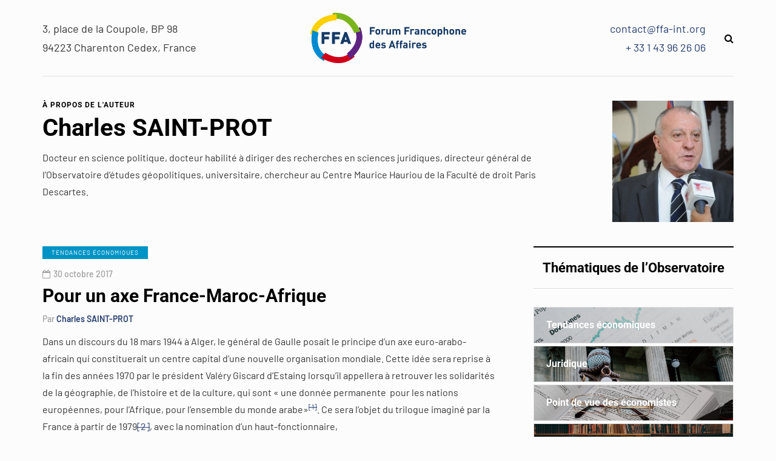

--- FILE ---
content_type: text/html; charset=UTF-8
request_url: https://www.ffa-int.org/author/c-saint-prot/
body_size: 12346
content:

<!DOCTYPE html>
<html lang="fr-FR">
<head>
<meta name="viewport" content="width=device-width, initial-scale=1.0" />
<meta charset="UTF-8" />
<link rel="profile" href="https://gmpg.org/xfn/11" />
<link rel="pingback" href="https://www.ffa-int.org/xmlrpc.php" />
  <meta name='robots' content='index, follow, max-image-preview:large, max-snippet:-1, max-video-preview:-1' />

	<!-- This site is optimized with the Yoast SEO plugin v18.7 - https://yoast.com/wordpress/plugins/seo/ -->
	<title>Charles SAINT-PROT, auteur sur FFA - Forum Francophone des Affaires</title>
	<link rel="canonical" href="https://www.ffa-int.org/author/c-saint-prot/" />
	<meta property="og:locale" content="fr_FR" />
	<meta property="og:type" content="profile" />
	<meta property="og:title" content="Charles SAINT-PROT, auteur sur FFA - Forum Francophone des Affaires" />
	<meta property="og:url" content="https://www.ffa-int.org/author/c-saint-prot/" />
	<meta property="og:site_name" content="FFA - Forum Francophone des Affaires" />
	<meta property="og:image" content="https://www.ffa-int.org/wp-content/uploads/2020/04/Saint-prot-e1504599096266.jpg" />
	<meta property="og:image:width" content="599" />
	<meta property="og:image:height" content="455" />
	<meta property="og:image:type" content="image/jpeg" />
	<meta name="twitter:card" content="summary_large_image" />
	<meta name="twitter:site" content="@FoFrAffaires" />
	<script type="application/ld+json" class="yoast-schema-graph">{"@context":"https://schema.org","@graph":[{"@type":"Organization","@id":"https://www.ffa-int.org/#organization","name":"Forum Francophone des Affaires","url":"https://www.ffa-int.org/","sameAs":["https://www.facebook.com/Forum-Francophone-des-Affaires-897472260419101/","https://www.linkedin.com/in/forumfrancophonedesaffaires","https://www.youtube.com/channel/UCGKQTmeE_d2SmK39HMpK5WQ","http://fr.wikipedia.org/wiki/Forum_francophone_des_affaires","https://twitter.com/FoFrAffaires"],"logo":{"@type":"ImageObject","inLanguage":"fr-FR","@id":"https://www.ffa-int.org/#/schema/logo/image/","url":"https://www.ffa-int.org/wp-content/uploads/2020/04/logo-ffa.png","contentUrl":"https://www.ffa-int.org/wp-content/uploads/2020/04/logo-ffa.png","width":283,"height":92,"caption":"Forum Francophone des Affaires"},"image":{"@id":"https://www.ffa-int.org/#/schema/logo/image/"}},{"@type":"WebSite","@id":"https://www.ffa-int.org/#website","url":"https://www.ffa-int.org/","name":"FFA - Forum Francophone des Affaires","description":"Le premier réseau international d&#039;entreprises qui vous accompagne en français dans le monde","publisher":{"@id":"https://www.ffa-int.org/#organization"},"potentialAction":[{"@type":"SearchAction","target":{"@type":"EntryPoint","urlTemplate":"https://www.ffa-int.org/?s={search_term_string}"},"query-input":"required name=search_term_string"}],"inLanguage":"fr-FR"},{"@type":"ProfilePage","@id":"https://www.ffa-int.org/author/c-saint-prot/#webpage","url":"https://www.ffa-int.org/author/c-saint-prot/","name":"Charles SAINT-PROT, auteur sur FFA - Forum Francophone des Affaires","isPartOf":{"@id":"https://www.ffa-int.org/#website"},"breadcrumb":{"@id":"https://www.ffa-int.org/author/c-saint-prot/#breadcrumb"},"inLanguage":"fr-FR","potentialAction":[{"@type":"ReadAction","target":["https://www.ffa-int.org/author/c-saint-prot/"]}]},{"@type":"BreadcrumbList","@id":"https://www.ffa-int.org/author/c-saint-prot/#breadcrumb","itemListElement":[{"@type":"ListItem","position":1,"name":"Accueil","item":"https://www.ffa-int.org/"},{"@type":"ListItem","position":2,"name":"Archives pour Charles SAINT-PROT"}]},{"@type":"Person","@id":"https://www.ffa-int.org/#/schema/person/9938f1c1cecdace928c74ffc7e55b9b2","name":"Charles SAINT-PROT","image":{"@type":"ImageObject","inLanguage":"fr-FR","@id":"https://www.ffa-int.org/#/schema/person/image/","url":"https://www.ffa-int.org/wp-content/uploads/2020/04/Saint-prot-e1504599096266-96x96.jpg","contentUrl":"https://www.ffa-int.org/wp-content/uploads/2020/04/Saint-prot-e1504599096266-96x96.jpg","caption":"Charles SAINT-PROT"},"description":"Docteur en science politique, docteur habilité à diriger des recherches en sciences juridiques, directeur général de l’Observatoire d’études géopolitiques, universitaire, chercheur au Centre Maurice Hauriou de la Faculté de droit Paris Descartes.","sameAs":["https://fr.wikipedia.org/wiki/Charles_Saint-Prot"],"mainEntityOfPage":{"@id":"https://www.ffa-int.org/author/c-saint-prot/#webpage"}}]}</script>
	<!-- / Yoast SEO plugin. -->


<link href='https://fonts.gstatic.com' crossorigin rel='preconnect' />
<link rel="alternate" type="application/rss+xml" title="FFA - Forum Francophone des Affaires &raquo; Flux" href="https://www.ffa-int.org/feed/" />
<link rel="alternate" type="application/rss+xml" title="FFA - Forum Francophone des Affaires &raquo; Flux des articles écrits par Charles SAINT-PROT" href="https://www.ffa-int.org/author/c-saint-prot/feed/" />
<script type="text/javascript">
window._wpemojiSettings = {"baseUrl":"https:\/\/s.w.org\/images\/core\/emoji\/14.0.0\/72x72\/","ext":".png","svgUrl":"https:\/\/s.w.org\/images\/core\/emoji\/14.0.0\/svg\/","svgExt":".svg","source":{"concatemoji":"https:\/\/www.ffa-int.org\/wp-includes\/js\/wp-emoji-release.min.js?ver=6.3.7"}};
/*! This file is auto-generated */
!function(i,n){var o,s,e;function c(e){try{var t={supportTests:e,timestamp:(new Date).valueOf()};sessionStorage.setItem(o,JSON.stringify(t))}catch(e){}}function p(e,t,n){e.clearRect(0,0,e.canvas.width,e.canvas.height),e.fillText(t,0,0);var t=new Uint32Array(e.getImageData(0,0,e.canvas.width,e.canvas.height).data),r=(e.clearRect(0,0,e.canvas.width,e.canvas.height),e.fillText(n,0,0),new Uint32Array(e.getImageData(0,0,e.canvas.width,e.canvas.height).data));return t.every(function(e,t){return e===r[t]})}function u(e,t,n){switch(t){case"flag":return n(e,"\ud83c\udff3\ufe0f\u200d\u26a7\ufe0f","\ud83c\udff3\ufe0f\u200b\u26a7\ufe0f")?!1:!n(e,"\ud83c\uddfa\ud83c\uddf3","\ud83c\uddfa\u200b\ud83c\uddf3")&&!n(e,"\ud83c\udff4\udb40\udc67\udb40\udc62\udb40\udc65\udb40\udc6e\udb40\udc67\udb40\udc7f","\ud83c\udff4\u200b\udb40\udc67\u200b\udb40\udc62\u200b\udb40\udc65\u200b\udb40\udc6e\u200b\udb40\udc67\u200b\udb40\udc7f");case"emoji":return!n(e,"\ud83e\udef1\ud83c\udffb\u200d\ud83e\udef2\ud83c\udfff","\ud83e\udef1\ud83c\udffb\u200b\ud83e\udef2\ud83c\udfff")}return!1}function f(e,t,n){var r="undefined"!=typeof WorkerGlobalScope&&self instanceof WorkerGlobalScope?new OffscreenCanvas(300,150):i.createElement("canvas"),a=r.getContext("2d",{willReadFrequently:!0}),o=(a.textBaseline="top",a.font="600 32px Arial",{});return e.forEach(function(e){o[e]=t(a,e,n)}),o}function t(e){var t=i.createElement("script");t.src=e,t.defer=!0,i.head.appendChild(t)}"undefined"!=typeof Promise&&(o="wpEmojiSettingsSupports",s=["flag","emoji"],n.supports={everything:!0,everythingExceptFlag:!0},e=new Promise(function(e){i.addEventListener("DOMContentLoaded",e,{once:!0})}),new Promise(function(t){var n=function(){try{var e=JSON.parse(sessionStorage.getItem(o));if("object"==typeof e&&"number"==typeof e.timestamp&&(new Date).valueOf()<e.timestamp+604800&&"object"==typeof e.supportTests)return e.supportTests}catch(e){}return null}();if(!n){if("undefined"!=typeof Worker&&"undefined"!=typeof OffscreenCanvas&&"undefined"!=typeof URL&&URL.createObjectURL&&"undefined"!=typeof Blob)try{var e="postMessage("+f.toString()+"("+[JSON.stringify(s),u.toString(),p.toString()].join(",")+"));",r=new Blob([e],{type:"text/javascript"}),a=new Worker(URL.createObjectURL(r),{name:"wpTestEmojiSupports"});return void(a.onmessage=function(e){c(n=e.data),a.terminate(),t(n)})}catch(e){}c(n=f(s,u,p))}t(n)}).then(function(e){for(var t in e)n.supports[t]=e[t],n.supports.everything=n.supports.everything&&n.supports[t],"flag"!==t&&(n.supports.everythingExceptFlag=n.supports.everythingExceptFlag&&n.supports[t]);n.supports.everythingExceptFlag=n.supports.everythingExceptFlag&&!n.supports.flag,n.DOMReady=!1,n.readyCallback=function(){n.DOMReady=!0}}).then(function(){return e}).then(function(){var e;n.supports.everything||(n.readyCallback(),(e=n.source||{}).concatemoji?t(e.concatemoji):e.wpemoji&&e.twemoji&&(t(e.twemoji),t(e.wpemoji)))}))}((window,document),window._wpemojiSettings);
</script>
<style type="text/css">
img.wp-smiley,
img.emoji {
	display: inline !important;
	border: none !important;
	box-shadow: none !important;
	height: 1em !important;
	width: 1em !important;
	margin: 0 0.07em !important;
	vertical-align: -0.1em !important;
	background: none !important;
	padding: 0 !important;
}
</style>
	<link rel="stylesheet" href="https://www.ffa-int.org/wp-includes/css/dist/block-library/style.min.css?ver=6.3.7">
<style id='classic-theme-styles-inline-css' type='text/css'>
/*! This file is auto-generated */
.wp-block-button__link{color:#fff;background-color:#32373c;border-radius:9999px;box-shadow:none;text-decoration:none;padding:calc(.667em + 2px) calc(1.333em + 2px);font-size:1.125em}.wp-block-file__button{background:#32373c;color:#fff;text-decoration:none}
</style>
<style id='global-styles-inline-css' type='text/css'>
body{--wp--preset--color--black: #000000;--wp--preset--color--cyan-bluish-gray: #abb8c3;--wp--preset--color--white: #ffffff;--wp--preset--color--pale-pink: #f78da7;--wp--preset--color--vivid-red: #cf2e2e;--wp--preset--color--luminous-vivid-orange: #ff6900;--wp--preset--color--luminous-vivid-amber: #fcb900;--wp--preset--color--light-green-cyan: #7bdcb5;--wp--preset--color--vivid-green-cyan: #00d084;--wp--preset--color--pale-cyan-blue: #8ed1fc;--wp--preset--color--vivid-cyan-blue: #0693e3;--wp--preset--color--vivid-purple: #9b51e0;--wp--preset--gradient--vivid-cyan-blue-to-vivid-purple: linear-gradient(135deg,rgba(6,147,227,1) 0%,rgb(155,81,224) 100%);--wp--preset--gradient--light-green-cyan-to-vivid-green-cyan: linear-gradient(135deg,rgb(122,220,180) 0%,rgb(0,208,130) 100%);--wp--preset--gradient--luminous-vivid-amber-to-luminous-vivid-orange: linear-gradient(135deg,rgba(252,185,0,1) 0%,rgba(255,105,0,1) 100%);--wp--preset--gradient--luminous-vivid-orange-to-vivid-red: linear-gradient(135deg,rgba(255,105,0,1) 0%,rgb(207,46,46) 100%);--wp--preset--gradient--very-light-gray-to-cyan-bluish-gray: linear-gradient(135deg,rgb(238,238,238) 0%,rgb(169,184,195) 100%);--wp--preset--gradient--cool-to-warm-spectrum: linear-gradient(135deg,rgb(74,234,220) 0%,rgb(151,120,209) 20%,rgb(207,42,186) 40%,rgb(238,44,130) 60%,rgb(251,105,98) 80%,rgb(254,248,76) 100%);--wp--preset--gradient--blush-light-purple: linear-gradient(135deg,rgb(255,206,236) 0%,rgb(152,150,240) 100%);--wp--preset--gradient--blush-bordeaux: linear-gradient(135deg,rgb(254,205,165) 0%,rgb(254,45,45) 50%,rgb(107,0,62) 100%);--wp--preset--gradient--luminous-dusk: linear-gradient(135deg,rgb(255,203,112) 0%,rgb(199,81,192) 50%,rgb(65,88,208) 100%);--wp--preset--gradient--pale-ocean: linear-gradient(135deg,rgb(255,245,203) 0%,rgb(182,227,212) 50%,rgb(51,167,181) 100%);--wp--preset--gradient--electric-grass: linear-gradient(135deg,rgb(202,248,128) 0%,rgb(113,206,126) 100%);--wp--preset--gradient--midnight: linear-gradient(135deg,rgb(2,3,129) 0%,rgb(40,116,252) 100%);--wp--preset--font-size--small: 13px;--wp--preset--font-size--medium: 20px;--wp--preset--font-size--large: 36px;--wp--preset--font-size--x-large: 42px;--wp--preset--spacing--20: 0.44rem;--wp--preset--spacing--30: 0.67rem;--wp--preset--spacing--40: 1rem;--wp--preset--spacing--50: 1.5rem;--wp--preset--spacing--60: 2.25rem;--wp--preset--spacing--70: 3.38rem;--wp--preset--spacing--80: 5.06rem;--wp--preset--shadow--natural: 6px 6px 9px rgba(0, 0, 0, 0.2);--wp--preset--shadow--deep: 12px 12px 50px rgba(0, 0, 0, 0.4);--wp--preset--shadow--sharp: 6px 6px 0px rgba(0, 0, 0, 0.2);--wp--preset--shadow--outlined: 6px 6px 0px -3px rgba(255, 255, 255, 1), 6px 6px rgba(0, 0, 0, 1);--wp--preset--shadow--crisp: 6px 6px 0px rgba(0, 0, 0, 1);}:where(.is-layout-flex){gap: 0.5em;}:where(.is-layout-grid){gap: 0.5em;}body .is-layout-flow > .alignleft{float: left;margin-inline-start: 0;margin-inline-end: 2em;}body .is-layout-flow > .alignright{float: right;margin-inline-start: 2em;margin-inline-end: 0;}body .is-layout-flow > .aligncenter{margin-left: auto !important;margin-right: auto !important;}body .is-layout-constrained > .alignleft{float: left;margin-inline-start: 0;margin-inline-end: 2em;}body .is-layout-constrained > .alignright{float: right;margin-inline-start: 2em;margin-inline-end: 0;}body .is-layout-constrained > .aligncenter{margin-left: auto !important;margin-right: auto !important;}body .is-layout-constrained > :where(:not(.alignleft):not(.alignright):not(.alignfull)){max-width: var(--wp--style--global--content-size);margin-left: auto !important;margin-right: auto !important;}body .is-layout-constrained > .alignwide{max-width: var(--wp--style--global--wide-size);}body .is-layout-flex{display: flex;}body .is-layout-flex{flex-wrap: wrap;align-items: center;}body .is-layout-flex > *{margin: 0;}body .is-layout-grid{display: grid;}body .is-layout-grid > *{margin: 0;}:where(.wp-block-columns.is-layout-flex){gap: 2em;}:where(.wp-block-columns.is-layout-grid){gap: 2em;}:where(.wp-block-post-template.is-layout-flex){gap: 1.25em;}:where(.wp-block-post-template.is-layout-grid){gap: 1.25em;}.has-black-color{color: var(--wp--preset--color--black) !important;}.has-cyan-bluish-gray-color{color: var(--wp--preset--color--cyan-bluish-gray) !important;}.has-white-color{color: var(--wp--preset--color--white) !important;}.has-pale-pink-color{color: var(--wp--preset--color--pale-pink) !important;}.has-vivid-red-color{color: var(--wp--preset--color--vivid-red) !important;}.has-luminous-vivid-orange-color{color: var(--wp--preset--color--luminous-vivid-orange) !important;}.has-luminous-vivid-amber-color{color: var(--wp--preset--color--luminous-vivid-amber) !important;}.has-light-green-cyan-color{color: var(--wp--preset--color--light-green-cyan) !important;}.has-vivid-green-cyan-color{color: var(--wp--preset--color--vivid-green-cyan) !important;}.has-pale-cyan-blue-color{color: var(--wp--preset--color--pale-cyan-blue) !important;}.has-vivid-cyan-blue-color{color: var(--wp--preset--color--vivid-cyan-blue) !important;}.has-vivid-purple-color{color: var(--wp--preset--color--vivid-purple) !important;}.has-black-background-color{background-color: var(--wp--preset--color--black) !important;}.has-cyan-bluish-gray-background-color{background-color: var(--wp--preset--color--cyan-bluish-gray) !important;}.has-white-background-color{background-color: var(--wp--preset--color--white) !important;}.has-pale-pink-background-color{background-color: var(--wp--preset--color--pale-pink) !important;}.has-vivid-red-background-color{background-color: var(--wp--preset--color--vivid-red) !important;}.has-luminous-vivid-orange-background-color{background-color: var(--wp--preset--color--luminous-vivid-orange) !important;}.has-luminous-vivid-amber-background-color{background-color: var(--wp--preset--color--luminous-vivid-amber) !important;}.has-light-green-cyan-background-color{background-color: var(--wp--preset--color--light-green-cyan) !important;}.has-vivid-green-cyan-background-color{background-color: var(--wp--preset--color--vivid-green-cyan) !important;}.has-pale-cyan-blue-background-color{background-color: var(--wp--preset--color--pale-cyan-blue) !important;}.has-vivid-cyan-blue-background-color{background-color: var(--wp--preset--color--vivid-cyan-blue) !important;}.has-vivid-purple-background-color{background-color: var(--wp--preset--color--vivid-purple) !important;}.has-black-border-color{border-color: var(--wp--preset--color--black) !important;}.has-cyan-bluish-gray-border-color{border-color: var(--wp--preset--color--cyan-bluish-gray) !important;}.has-white-border-color{border-color: var(--wp--preset--color--white) !important;}.has-pale-pink-border-color{border-color: var(--wp--preset--color--pale-pink) !important;}.has-vivid-red-border-color{border-color: var(--wp--preset--color--vivid-red) !important;}.has-luminous-vivid-orange-border-color{border-color: var(--wp--preset--color--luminous-vivid-orange) !important;}.has-luminous-vivid-amber-border-color{border-color: var(--wp--preset--color--luminous-vivid-amber) !important;}.has-light-green-cyan-border-color{border-color: var(--wp--preset--color--light-green-cyan) !important;}.has-vivid-green-cyan-border-color{border-color: var(--wp--preset--color--vivid-green-cyan) !important;}.has-pale-cyan-blue-border-color{border-color: var(--wp--preset--color--pale-cyan-blue) !important;}.has-vivid-cyan-blue-border-color{border-color: var(--wp--preset--color--vivid-cyan-blue) !important;}.has-vivid-purple-border-color{border-color: var(--wp--preset--color--vivid-purple) !important;}.has-vivid-cyan-blue-to-vivid-purple-gradient-background{background: var(--wp--preset--gradient--vivid-cyan-blue-to-vivid-purple) !important;}.has-light-green-cyan-to-vivid-green-cyan-gradient-background{background: var(--wp--preset--gradient--light-green-cyan-to-vivid-green-cyan) !important;}.has-luminous-vivid-amber-to-luminous-vivid-orange-gradient-background{background: var(--wp--preset--gradient--luminous-vivid-amber-to-luminous-vivid-orange) !important;}.has-luminous-vivid-orange-to-vivid-red-gradient-background{background: var(--wp--preset--gradient--luminous-vivid-orange-to-vivid-red) !important;}.has-very-light-gray-to-cyan-bluish-gray-gradient-background{background: var(--wp--preset--gradient--very-light-gray-to-cyan-bluish-gray) !important;}.has-cool-to-warm-spectrum-gradient-background{background: var(--wp--preset--gradient--cool-to-warm-spectrum) !important;}.has-blush-light-purple-gradient-background{background: var(--wp--preset--gradient--blush-light-purple) !important;}.has-blush-bordeaux-gradient-background{background: var(--wp--preset--gradient--blush-bordeaux) !important;}.has-luminous-dusk-gradient-background{background: var(--wp--preset--gradient--luminous-dusk) !important;}.has-pale-ocean-gradient-background{background: var(--wp--preset--gradient--pale-ocean) !important;}.has-electric-grass-gradient-background{background: var(--wp--preset--gradient--electric-grass) !important;}.has-midnight-gradient-background{background: var(--wp--preset--gradient--midnight) !important;}.has-small-font-size{font-size: var(--wp--preset--font-size--small) !important;}.has-medium-font-size{font-size: var(--wp--preset--font-size--medium) !important;}.has-large-font-size{font-size: var(--wp--preset--font-size--large) !important;}.has-x-large-font-size{font-size: var(--wp--preset--font-size--x-large) !important;}
.wp-block-navigation a:where(:not(.wp-element-button)){color: inherit;}
:where(.wp-block-post-template.is-layout-flex){gap: 1.25em;}:where(.wp-block-post-template.is-layout-grid){gap: 1.25em;}
:where(.wp-block-columns.is-layout-flex){gap: 2em;}:where(.wp-block-columns.is-layout-grid){gap: 2em;}
.wp-block-pullquote{font-size: 1.5em;line-height: 1.6;}
</style>
<link rel="stylesheet" href="https://www.ffa-int.org/wp-content/plugins/contact-form-7/includes/css/styles.css?ver=5.5.6">
<link rel="stylesheet" href="https://www.ffa-int.org/wp-content/plugins/responsive-lightbox/assets/swipebox/swipebox.min.css?ver=2.3.5">
<link rel="stylesheet" href="https://www.ffa-int.org/wp-content/plugins/wp-pagenavi/pagenavi-css.css?ver=2.70">
<link rel="stylesheet" href="https://www.ffa-int.org/wp-content/themes/davenport/css/bootstrap.css?ver=6.3.7">
<link rel="stylesheet" href="https://www.ffa-int.org/wp-content/themes/davenport/style.css?ver=6.3.7">
<link rel="stylesheet" href="https://www.ffa-int.org/wp-content/themes/davenport-child/style.css?ver=6.3.7">
<link rel="stylesheet" href="https://www.ffa-int.org/wp-content/themes/davenport/js/owl-carousel/owl.carousel.css?ver=6.3.7">
<link rel="stylesheet" href="https://www.ffa-int.org/wp-content/themes/davenport-child/style.css?ver=1.0.2">
<link rel="stylesheet" href="https://www.ffa-int.org/wp-content/themes/davenport/responsive.css?ver=all">
<link rel="stylesheet" href="https://www.ffa-int.org/wp-content/themes/davenport/css/animations.css?ver=6.3.7">
<link rel="stylesheet" href="https://www.ffa-int.org/wp-content/plugins/elementor/assets/lib/font-awesome/css/font-awesome.min.css?ver=4.7.0">
<link rel="stylesheet" href="https://www.ffa-int.org/wp-content/themes/davenport/js/select2/select2.css?ver=6.3.7">
<link rel="stylesheet" href="https://www.ffa-int.org/wp-content/plugins/elementor/assets/lib/swiper/v8/css/swiper.min.css?ver=8.4.5">
<link rel="stylesheet" href="https://www.ffa-int.org/wp-content/themes/davenport/js/aos/aos.css?ver=6.3.7">
<link rel="stylesheet" href="https://www.ffa-int.org/wp-includes/css/dashicons.min.css?ver=6.3.7">
<link rel="stylesheet" href="https://www.ffa-int.org/wp-includes/js/thickbox/thickbox.css?ver=6.3.7">
<link rel="stylesheet" href="https://www.ffa-int.org/wp-content/themes/davenport/inc/modules/mega-menu/css/mega-menu.css?ver=6.3.7">
<link rel="stylesheet" href="https://www.ffa-int.org/wp-content/themes/davenport/inc/modules/mega-menu/css/mega-menu-responsive.css?ver=6.3.7">
<link rel="stylesheet" href="https://www.ffa-int.org/wp-content/plugins/3d-flipbook-dflip-lite/assets/css/dflip.min.css?ver=2.2.54">
<link rel="stylesheet" href="https://www.ffa-int.org/wp-content/plugins/popup-anything-on-click/assets/css/popupaoc-public.css?ver=2.1.5">
<link rel="stylesheet" href="https://www.ffa-int.org/wp-content/uploads/style-cache-.css?ver=1728051724.6861">
<script src="https://www.ffa-int.org/wp-includes/js/jquery/jquery.min.js?ver=3.7.0" id="jquery-core-js"></script>
<script src="https://www.ffa-int.org/wp-includes/js/jquery/jquery-migrate.min.js?ver=3.4.1" id="jquery-migrate-js"></script>
<script src="https://www.ffa-int.org/wp-content/plugins/responsive-lightbox/assets/swipebox/jquery.swipebox.min.js?ver=2.3.5" id="responsive-lightbox-swipebox-js"></script>
<script src="https://www.ffa-int.org/wp-includes/js/underscore.min.js?ver=1.13.4" id="underscore-js"></script>
<script src="https://www.ffa-int.org/wp-content/plugins/responsive-lightbox/assets/infinitescroll/infinite-scroll.pkgd.min.js?ver=6.3.7" id="responsive-lightbox-infinite-scroll-js"></script>
<script type='text/javascript' id='responsive-lightbox-js-extra'>
/* <![CDATA[ */
var rlArgs = {"script":"swipebox","selector":"lightbox","customEvents":"","activeGalleries":"1","animation":"1","hideCloseButtonOnMobile":"0","removeBarsOnMobile":"0","hideBars":"1","hideBarsDelay":"5000","videoMaxWidth":"1080","useSVG":"1","loopAtEnd":"0","woocommerce_gallery":"0","ajaxurl":"https:\/\/www.ffa-int.org\/wp-admin\/admin-ajax.php","nonce":"2875533a47","preview":"false","postId":"7345"};
/* ]]> */
</script>
<script src="https://www.ffa-int.org/wp-content/plugins/responsive-lightbox/js/front.js?ver=2.3.5" id="responsive-lightbox-js"></script>
<script src="https://www.ffa-int.org/wp-content/uploads/js-cache-.js?ver=1728051724.6942" id="js-cache--js"></script>
<link rel="https://api.w.org/" href="https://www.ffa-int.org/wp-json/" /><link rel="alternate" type="application/json" href="https://www.ffa-int.org/wp-json/wp/v2/users/8" /><link rel="EditURI" type="application/rsd+xml" title="RSD" href="https://www.ffa-int.org/xmlrpc.php?rsd" />
<meta name="generator" content="WordPress 6.3.7" />
<meta name="generator" content="Elementor 3.17.2; features: e_dom_optimization, e_optimized_assets_loading, e_optimized_css_loading, additional_custom_breakpoints, block_editor_assets_optimize, e_image_loading_optimization; settings: css_print_method-external, google_font-enabled, font_display-swap">
<style type="text/css">.broken_link, a.broken_link {
	text-decoration: line-through;
}</style><!-- Aucune version AMP HTML n&#039;est disponible pour cette URL. --><link rel="icon" href="https://www.ffa-int.org/wp-content/uploads/2022/05/cropped-FFA_favicon-32x32.jpg" sizes="32x32" />
<link rel="icon" href="https://www.ffa-int.org/wp-content/uploads/2022/05/cropped-FFA_favicon-192x192.jpg" sizes="192x192" />
<link rel="apple-touch-icon" href="https://www.ffa-int.org/wp-content/uploads/2022/05/cropped-FFA_favicon-180x180.jpg" />
<meta name="msapplication-TileImage" content="https://www.ffa-int.org/wp-content/uploads/2022/05/cropped-FFA_favicon-270x270.jpg" />
		<style type="text/css" id="wp-custom-css">
			header {
	background-color: #fcfcfc;
}
.home .navbar-center-wrapper {
    margin-bottom: 0;
}
footer .footer-copyright, footer .footer-subscribe {
	color: #ffffff;
}
/* Main menu visible only on homepage */
.navbar-center-wrapper {
	border-top: none;
}
.navbar .nav > li {
	padding-top: 10px;
}
.home .mainmenu {
	margin-bottom: 20px;
}
.navbar-collapse.collapse {
	display: none !important;
}
@media (min-width: 992px) {
	.home .navbar-collapse.collapse {
		display: block !important;
	}
}
@media (max-width: 991px) {
	.mainmenu-mobile-toggle {
		display: none !important;
	}
		.home .navbar-collapse.collapse.in {
		display: block !important;
	}
	.home .mainmenu-mobile-toggle {
		display: inline-block !important;
	}
}
/* Header with headline */
header {
	font-size: 18px;
}
header .header-left, header .header-right {
	width: 33%;
}
@media (max-width: 991px) {
	header .header-right {
		width: 50%;
	}
}
.header-contact-right {
	margin-right: 25px;
}
header .search-toggle-wrapper {
	bottom: 16px !important;
}
/* Remove counter on featured categories */
.davenport-featured-categories-wrapper .davenport-featured-category .davenport-featured-category-counter {
	display: none;
}
.davenport-featured-categories-wrapper .davenport-featured-category .davenport-featured-category-info {
	text-align: center;
}

/* Bigger menu */
.mainmenu .nav > li > a {
	font-size: 16px;
}
.mainmenu li.menu-item > a {
	font-weight: 600;
}

/* Lighter overlay on category image */
.container-page-item-title.with-bg .col-overlay {
    background: rgba(0, 0, 0, 0.15);
}

.sidebar .widget.widget_davenport_categories a.has-bg .post-categories-overlay {
background-color: rgba(0, 0, 0, 0.15);
}

/* Esthetic fix for "Read more" button */
.more-link.btn {
	padding: 7px 15px;
}
/* Splash screen on homepage */
.splash {
		background: url(wp-content/uploads/2021/01/FFA_2021.jpg);
	background-size: 100%;
	background-repeat: no-repeat;
	background-position: center;
	height: 450px;
	position: relative;
}

.splash img.blink {
	width: 25px;
	height: 25px;
	margin-top: -6px;
	margin-left: 15px;
}  

.davenport-block .davenport-block-title h3 {
	text-transform: uppercase;
	color: #284072;
}

.btn-splash {
	display: inline-block;
	padding: .5em 1em;
	color: #fff;
	background: #284072;
	font-size: 2rem;
	text-decoration: none;
	text-transform: uppercase;
	position: absolute;
	bottom: 10%;
	left: 50%;
}

.btn-splash:hover, .btn-splash:focus {
	background-color: #428bca;
}
.btn-splash:hover, .btn-splash:focus {
	color: #fff;
}

@media (min-width: 992px) {
	.splash {
		display: flex;
		align-items: center;
	}
}
@media (max-width: 991px) {
	.splash {
		margin-top: -50px;
		height: 250px;
		text-align: center;
	}
	.splash img {
			max-width: 200px !important;
	}
	
	.btn-splash {
		bottom: 0;
		transform: translateX(-50%);
	}
		.davenport-block .davenport-block-title h3 {
		color: inherit;
	}
}
.splash img {
	width: 60%;
	margin-top: 30px;
	display: inline-block;
}

@-moz-keyframes blink {
 0% {
   opacity: 1;
 }
 50% {
   opacity: 0;
 }
 100% {
   opacity: 1;
 }

}

@-webkit-keyframes blink {
 0% {
   opacity: 1;
 }
 50% {
   opacity: 0;
 }
 100% {
   opacity: 1;
 }

}

@-o-keyframes blink {
 0% {
   opacity: 1;
 }
 50% {
   opacity: 0;
 }
 100% {
   opacity: 1;
 }

}

@keyframes blink {
 0% {
    opacity: 1;
 }
 50% {
    opacity: 0;
 }
 100% {
    opacity: 1;
 }
}

.blink {
  -webkit-animation: blink 2s steps(20) infinite;
  -moz-animation: blink 2s steps(20) infinite;
  -o-animation: blink 2s steps(20) infinite;
  animation: blink 2s steps(20) infinite;
}
/* Hide sidebar on "News/Events" category */
body.category-36 .main-sidebar {
	display: none;
}
body.category-36 .container.page-container > .row > .col-md-8 {
	width: 100% !important;
}
/* Hide Category tag and numbers in category */
body .category-posts-count {
	display: none !important;
}

body.category .post-categories {
	display: none;
}
.taxonomy-description a {
	color: white;
	font-weight: 600;
	text-decoration: none;
}

/* News in archive */
.archive .widget_davenport_list_entries {
	display: none;
}

/* Better design for author bio link */
.davenport-post .post-author a, .davenport-post .post-author a:hover {
	color: #284072;
	font-weight: 600;
}

/* Read more button */
.davenport-post .post-excerpt .post-readmore {
	margin-top: 10px;
	padding-top: 0px;
	margin-bottom: 20px;
	padding-bottom: 20px;
	border-top: none;
	border-bottom: 1px solid #E0DEDE;
}

/* right aligned Read more button */
.post-readmore {
	flex-direction: row-reverse;
}

.post-readmore a {
	margin-left: 30px;
	margin-right: 0 !important;
}

/* Popup link decoration */
.popupaoc-link {
	text-decoration: underline !important;
}

/* Fix for categories */
.widget.widget_davenport_categories.amr_widget {
	list-style: none;
	display: block;
	margin: 20px -50% 0;
}		</style>
		<style id="kirki-inline-styles">@font-face{font-display:swap;font-family:'Roboto';font-style:italic;font-weight:100;font-stretch:normal;src:url(//fonts.gstatic.com/l/font?kit=KFOKCnqEu92Fr1Mu53ZEC9_Vu3r1gIhOszmOClHrs6ljXfMMLoHRiAw&skey=c608c610063635f9&v=v50) format('woff');}@font-face{font-display:swap;font-family:'Roboto';font-style:italic;font-weight:300;font-stretch:normal;src:url(//fonts.gstatic.com/l/font?kit=KFOKCnqEu92Fr1Mu53ZEC9_Vu3r1gIhOszmOClHrs6ljXfMMLt_QiAw&skey=c608c610063635f9&v=v50) format('woff');}@font-face{font-display:swap;font-family:'Roboto';font-style:italic;font-weight:400;font-stretch:normal;src:url(//fonts.gstatic.com/l/font?kit=KFOKCnqEu92Fr1Mu53ZEC9_Vu3r1gIhOszmOClHrs6ljXfMMLoHQiAw&skey=c608c610063635f9&v=v50) format('woff');}@font-face{font-display:swap;font-family:'Roboto';font-style:italic;font-weight:500;font-stretch:normal;src:url(//fonts.gstatic.com/l/font?kit=KFOKCnqEu92Fr1Mu53ZEC9_Vu3r1gIhOszmOClHrs6ljXfMMLrPQiAw&skey=c608c610063635f9&v=v50) format('woff');}@font-face{font-display:swap;font-family:'Roboto';font-style:italic;font-weight:700;font-stretch:normal;src:url(//fonts.gstatic.com/l/font?kit=KFOKCnqEu92Fr1Mu53ZEC9_Vu3r1gIhOszmOClHrs6ljXfMMLmbXiAw&skey=c608c610063635f9&v=v50) format('woff');}@font-face{font-display:swap;font-family:'Roboto';font-style:italic;font-weight:900;font-stretch:normal;src:url(//fonts.gstatic.com/l/font?kit=KFOKCnqEu92Fr1Mu53ZEC9_Vu3r1gIhOszmOClHrs6ljXfMMLijXiAw&skey=c608c610063635f9&v=v50) format('woff');}@font-face{font-display:swap;font-family:'Roboto';font-style:normal;font-weight:100;font-stretch:normal;src:url(//fonts.gstatic.com/l/font?kit=KFOMCnqEu92Fr1ME7kSn66aGLdTylUAMQXC89YmC2DPNWubEbGmQ&skey=a0a0114a1dcab3ac&v=v50) format('woff');}@font-face{font-display:swap;font-family:'Roboto';font-style:normal;font-weight:300;font-stretch:normal;src:url(//fonts.gstatic.com/l/font?kit=KFOMCnqEu92Fr1ME7kSn66aGLdTylUAMQXC89YmC2DPNWuaabWmQ&skey=a0a0114a1dcab3ac&v=v50) format('woff');}@font-face{font-display:swap;font-family:'Roboto';font-style:normal;font-weight:400;font-stretch:normal;src:url(//fonts.gstatic.com/l/font?kit=KFOMCnqEu92Fr1ME7kSn66aGLdTylUAMQXC89YmC2DPNWubEbWmQ&skey=a0a0114a1dcab3ac&v=v50) format('woff');}@font-face{font-display:swap;font-family:'Roboto';font-style:normal;font-weight:500;font-stretch:normal;src:url(//fonts.gstatic.com/l/font?kit=KFOMCnqEu92Fr1ME7kSn66aGLdTylUAMQXC89YmC2DPNWub2bWmQ&skey=a0a0114a1dcab3ac&v=v50) format('woff');}@font-face{font-display:swap;font-family:'Roboto';font-style:normal;font-weight:700;font-stretch:normal;src:url(//fonts.gstatic.com/l/font?kit=KFOMCnqEu92Fr1ME7kSn66aGLdTylUAMQXC89YmC2DPNWuYjammQ&skey=a0a0114a1dcab3ac&v=v50) format('woff');}@font-face{font-display:swap;font-family:'Roboto';font-style:normal;font-weight:900;font-stretch:normal;src:url(//fonts.gstatic.com/l/font?kit=KFOMCnqEu92Fr1ME7kSn66aGLdTylUAMQXC89YmC2DPNWuZtammQ&skey=a0a0114a1dcab3ac&v=v50) format('woff');}@font-face{font-display:swap;font-family:'Barlow';font-style:italic;font-weight:100;src:url(//fonts.gstatic.com/l/font?kit=7cHtv4kjgoGqM7E_CfNYwHk&skey=c079aaa284cdfedf&v=v13) format('woff');}@font-face{font-display:swap;font-family:'Barlow';font-style:italic;font-weight:200;src:url(//fonts.gstatic.com/l/font?kit=7cHsv4kjgoGqM7E_CfP04Voq&skey=9a40589dc4645af7&v=v13) format('woff');}@font-face{font-display:swap;font-family:'Barlow';font-style:italic;font-weight:300;src:url(//fonts.gstatic.com/l/font?kit=7cHsv4kjgoGqM7E_CfOQ4loq&skey=cff9305546dac9b9&v=v13) format('woff');}@font-face{font-display:swap;font-family:'Barlow';font-style:italic;font-weight:400;src:url(//fonts.gstatic.com/l/font?kit=7cHrv4kjgoGqM7E_Ccs_&skey=ae428d300932fbee&v=v13) format('woff');}@font-face{font-display:swap;font-family:'Barlow';font-style:italic;font-weight:500;src:url(//fonts.gstatic.com/l/font?kit=7cHsv4kjgoGqM7E_CfPI41oq&skey=989d87b0113009a2&v=v13) format('woff');}@font-face{font-display:swap;font-family:'Barlow';font-style:italic;font-weight:600;src:url(//fonts.gstatic.com/l/font?kit=7cHsv4kjgoGqM7E_CfPk5Foq&skey=b6fa275773d7d91f&v=v13) format('woff');}@font-face{font-display:swap;font-family:'Barlow';font-style:italic;font-weight:700;src:url(//fonts.gstatic.com/l/font?kit=7cHsv4kjgoGqM7E_CfOA5Voq&skey=25c93348b6ec64d8&v=v13) format('woff');}@font-face{font-display:swap;font-family:'Barlow';font-style:italic;font-weight:800;src:url(//fonts.gstatic.com/l/font?kit=7cHsv4kjgoGqM7E_CfOc5loq&skey=4f8c1421606143df&v=v13) format('woff');}@font-face{font-display:swap;font-family:'Barlow';font-style:italic;font-weight:900;src:url(//fonts.gstatic.com/l/font?kit=7cHsv4kjgoGqM7E_CfO451oq&skey=a17eda9aca9f836a&v=v13) format('woff');}@font-face{font-display:swap;font-family:'Barlow';font-style:normal;font-weight:100;src:url(//fonts.gstatic.com/l/font?kit=7cHrv4kjgoGqM7E3b8s_&skey=ea7542df22f6a953&v=v13) format('woff');}@font-face{font-display:swap;font-family:'Barlow';font-style:normal;font-weight:200;src:url(//fonts.gstatic.com/l/font?kit=7cHqv4kjgoGqM7E3w-oc4w&skey=e8c74abecf94633e&v=v13) format('woff');}@font-face{font-display:swap;font-family:'Barlow';font-style:normal;font-weight:300;src:url(//fonts.gstatic.com/l/font?kit=7cHqv4kjgoGqM7E3p-kc4w&skey=5c2bca46e72f5b37&v=v13) format('woff');}@font-face{font-display:swap;font-family:'Barlow';font-style:normal;font-weight:400;src:url(//fonts.gstatic.com/l/font?kit=7cHpv4kjgoGqM7EPCA&skey=32d7acf8757dbad0&v=v13) format('woff');}@font-face{font-display:swap;font-family:'Barlow';font-style:normal;font-weight:500;src:url(//fonts.gstatic.com/l/font?kit=7cHqv4kjgoGqM7E3_-gc4w&skey=4c8d0d0b13516148&v=v13) format('woff');}@font-face{font-display:swap;font-family:'Barlow';font-style:normal;font-weight:600;src:url(//fonts.gstatic.com/l/font?kit=7cHqv4kjgoGqM7E30-8c4w&skey=a9a2225c15335812&v=v13) format('woff');}@font-face{font-display:swap;font-family:'Barlow';font-style:normal;font-weight:700;src:url(//fonts.gstatic.com/l/font?kit=7cHqv4kjgoGqM7E3t-4c4w&skey=f60e73b1bbf362f3&v=v13) format('woff');}@font-face{font-display:swap;font-family:'Barlow';font-style:normal;font-weight:800;src:url(//fonts.gstatic.com/l/font?kit=7cHqv4kjgoGqM7E3q-0c4w&skey=c0113ae012ad56b&v=v13) format('woff');}@font-face{font-display:swap;font-family:'Barlow';font-style:normal;font-weight:900;src:url(//fonts.gstatic.com/l/font?kit=7cHqv4kjgoGqM7E3j-wc4w&skey=ed2d519ec0625a7a&v=v13) format('woff');}</style></head>

<body data-rsssl=1 class="archive author author-c-saint-prot author-8 blog-post-transparent-header-disable blog-small-page-width blog-slider-disable blog-enable-images-animations blog-enable-sticky-sidebar blog-home-block-title-center elementor-default elementor-kit-8047">



    

<header class="main-header clearfix">
<div class="container">
  <div class="row">
    <div class="col-md-12">

      <div class="header-left">
          <div class="header-block-wrapper">
    3, place de la Coupole, BP 98<br/>94223 Charenton Cedex, France  </div>
        </div>

      <div class="header-center">
            <div class="mainmenu-mobile-toggle" aria-label="Toggle menu"><i class="fa fa-bars" aria-hidden="true"></i></div>
                <div class="logo">
        <a class="logo-link" href="https://www.ffa-int.org/"><img src="https://www.ffa-int.org/wp-content/uploads/2020/12/FFA_2021_logo.png" alt="FFA &#8211; Forum Francophone des Affaires" class="regular-logo"><img src="https://wp2.creanncy.com/davenport/davenport-1/wp-content/uploads/2019/04/logo-white.png" alt="FFA &#8211; Forum Francophone des Affaires" class="light-logo"></a>
                </div>
        
        <div class="header-center-search-form">
      <form method="get" role="search" id="searchform_p" class="searchform" action="https://www.ffa-int.org/">
	<input type="search" aria-label="Rechercher" class="field" name="s" value="" id="s_p" placeholder="Entrer un mot clé ici&hellip;" /><input type="submit" class="submit btn" id="searchsubmit_p" value="Rechercher" />
</form>
    </div>
          </div>

      <div class="header-right">
        	<div class="header-contact-right">
		<!--<br/>
		Depuis plus de 30 ans le premier réseau international d'entreprises qui vous accompagne en français dans le monde-->
        <a href="mailto:contact@ffa-int.org" style="text-decoration: none;">contact@ffa-int.org</a><br/>
        <a href="tel:+33143962606" style="text-decoration: none;">+ 33 1 43 96 26 06</a>
    </div>
	
	    <div class="search-toggle-wrapper search-header">
      <a class="search-toggle-btn" aria-label="Search toggle"><i class="fa fa-search" aria-hidden="true"></i></a>
    </div>

          </div>
    </div>
  </div>
  
        <div class="mainmenu mainmenu-uppercase mainmenu-regularfont mainmenu-downarrow clearfix" role="navigation">

        <div id="navbar" class="navbar navbar-default clearfix mgt-mega-menu">

          <div class="navbar-inner">
              <div class="container">

                  <div class="navbar-toggle btn" data-toggle="collapse" data-target=".collapse">
                    Men u                  </div>

                  <div class="navbar-center-wrapper">
                  <div class="navbar-collapse collapse"><ul id="menu-menu-ffa-video-2" class="nav"><li id="mgt-menu-item-8188" class="menu-item menu-item-type-post_type menu-item-object-page menu-item-home"><a href="https://www.ffa-int.org/">QU’EST CE QUE LE FFA ?</a></li></ul></div>                  </div>

              </div>
          </div>

        </div>

    </div>
    
    
    </div>
</header>
<div class="content-block">
<div class="container container-page-item-title" data-style="">
	<div class="row">
		<div class="col-md-12 col-overlay">
			<div class="container">
				<div class="page-item-title-archive page-item-title-single">

			      <div class="author-bio" >
	<div class="author-info">
		<h5>À propos de l&#039;auteur</h5>
		<h3><span class="vcard author"><span class="fn"><a href="https://www.ffa-int.org/author/c-saint-prot/" title="Articles par Charles SAINT-PROT" rel="author">Charles SAINT-PROT</a></span></span><a href="https://www.ffa-int.org/author/c-saint-prot/" class="btn btn-small">Articles</a></h3>
		<div class="author-description">Docteur en science politique, docteur habilité à diriger des recherches en sciences juridiques, directeur général de l’Observatoire d’études géopolitiques, universitaire, chercheur au Centre Maurice Hauriou de la Faculté de droit Paris Descartes.</div>
		<div class="author-social">
    <ul class="author-social-icons">
            </ul>
</div>
	</div>
	<div class="author-image">
		<a href="https://www.ffa-int.org/author/c-saint-prot/"><img width="200" height="200" src="https://www.ffa-int.org/wp-content/uploads/2020/04/Saint-prot-e1504599096266-300x300.jpg" class="avatar avatar-200 photo" alt="" decoding="async" srcset="https://www.ffa-int.org/wp-content/uploads/2020/04/Saint-prot-e1504599096266-150x150@2x.jpg 300w, https://www.ffa-int.org/wp-content/uploads/2020/04/Saint-prot-e1504599096266-150x150.jpg 150w, https://www.ffa-int.org/wp-content/uploads/2020/04/Saint-prot-e1504599096266-24x24.jpg 24w, https://www.ffa-int.org/wp-content/uploads/2020/04/Saint-prot-e1504599096266-48x48.jpg 48w, https://www.ffa-int.org/wp-content/uploads/2020/04/Saint-prot-e1504599096266-96x96.jpg 96w, https://www.ffa-int.org/wp-content/uploads/2020/04/Saint-prot-e1504599096266-96x96@2x.jpg 192w" sizes="(max-width: 200px) 100vw, 200px" /></a>
	</div>
</div>

				</div>
			</div>
		</div>
	</div>
</div>
<div class="container page-container">
	<div class="row">
		<div class="col-md-8">
		<div class="blog-posts-list blog-layout-large-list" id="content" role="main">

															
					<div class="blog-post davenport-block davenport-large-list-post">
	<article id="post-7345" class="post-7345 post type-post status-publish format-standard category-tendances-economiques">
		<div class="davenport-grid-post davenport-grid-large-post davenport-post davenport-post-no-image format-standard"><div class="post-categories"><a href="https://www.ffa-int.org/./observatoire-economique/tendances-economiques/" data-style="background-color: #0094c6;">Tendances économiques</a></div><div class="davenport-post-details">

    <div class="post-date"><i class="fa fa-calendar-o"></i><time class="entry-date published updated">30 octobre 2017</time></div>

    <h3 class="post-title entry-title"><a href="https://www.ffa-int.org/observatoire-economique/tendances-economiques/2017/10/pour-un-axe-france-maroc-afrique/">Pour un axe France-Maroc-Afrique</a></h3><div class="post-author">
    <span class="vcard">
        Par <span class="fn"><a href="https://www.ffa-int.org/author/c-saint-prot/" title="Articles par Charles SAINT-PROT" rel="author">Charles SAINT-PROT</a></span>
    </span>
</div>
</div><div class="post-excerpt"><p>Dans un discours du 18 mars 1944 à Alger, le général de Gaulle posait le principe d’un axe euro-arabo-africain qui constituerait un centre capital d’une nouvelle organisation mondiale. Cette idée sera reprise à la fin des années 1970 par le président Valéry Giscard d’Estaing lorsqu’il appellera à retrouver les solidarités de la géographie, de l’histoire et de la culture, qui sont « une donnée permanente  pour les nations européennes, pour l’Afrique, pour l’ensemble du monde arabe»<a href="#_ftn1" class="broken_link"><sup>[1]</sup></a>. Ce sera l’objet du trilogue imaginé par la France à partir de 1979<a href="#_ftn2" class="broken_link">[2]</a>, avec la nomination d’un haut-fonctionnaire,</p>
<p>&#8230;</p>
    <div class="post-readmore">
        <a href="https://www.ffa-int.org/observatoire-economique/tendances-economiques/2017/10/pour-un-axe-france-maroc-afrique/" class="more-link btn">En savoir plus, lire la suite</a>
        <div class="post-details-bottom post-details-bottom-inline">

    <div class="post-info-wrapper">
    
            </div>

    
</div>
    </div>
    </div>


</div>
	</article>
</div>

				


					</div>
						</div>
				<div class="col-md-4 main-sidebar sidebar sidebar-right" role="complementary">
		<ul id="main-sidebar">
		          <li id="davenport-list-posts-9" class="widget widget_davenport_list_entries">        <h2 class="widgettitle">L&rsquo;actualité du FFA</h2>
        <ul class="template-shortline-inside">

                        <li class="template-shortline">
            <div class="davenport-shortline-post davenport-post davenport-post-no-image"><div class="davenport-post-details">

     <div class="post-date"><i class="fa fa-calendar-o"></i><time class="entry-date published updated">21 novembre 2022</time></div>

     <h3 class="post-title entry-title"><a href="https://www.ffa-int.org/observatoire-economique/point-de-vue-economistes/2022/11/soutenabilite-dettes-publiques/">La soutenabilité des dettes publiques</a></h3></div></div>        </li>
                                <li class="template-shortline">
            <div class="davenport-shortline-post davenport-post davenport-post-no-image"><div class="davenport-post-details">

     <div class="post-date"><i class="fa fa-calendar-o"></i><time class="entry-date published updated">21 novembre 2022</time></div>

     <h3 class="post-title entry-title"><a href="https://www.ffa-int.org/observatoire-economique/point-de-vue-economistes/2022/11/invasion-ukraine/">Ce que révèle l’invasion de l’UKRAINE</a></h3></div></div>        </li>
                                <li class="template-shortline">
            <div class="davenport-shortline-post davenport-post davenport-post-no-image"><div class="davenport-post-details">

     <div class="post-date"><i class="fa fa-calendar-o"></i><time class="entry-date published updated">21 novembre 2022</time></div>

     <h3 class="post-title entry-title"><a href="https://www.ffa-int.org/observatoire-economique/point-de-vue-economistes/2022/11/capitalisme-contre-inegalites/">Le Capitalisme contre les inégalités</a></h3></div></div>        </li>
                
        </ul>
        </li>
<li id="vlan99-categories-list-3" class="widget widget_davenport_categories"><h2 class="widgettitle">Thématiques de l&rsquo;Observatoire</h2>
        <div class="post-categories-list">
            <a class="davenport-image-wrapper has-bg" href="https://www.ffa-int.org/./observatoire-economique/tendances-economiques/">
                <div class="post-categories-image davenport-image" data-style="background-image: url(https://www.ffa-int.org/wp-content/uploads/2020/04/made-with-canon-5d-mark-iii-and-loved-analog-lens-leica-apo-macro-elmarit-r-28-100mm-year-1993-stockpack-unsplash-scaled.jpeg);"></div>
                <div class="post-categories-overlay">
                <span class="post-categories-title">Tendances économiques</span>
                
                </div>
                </a><a class="davenport-image-wrapper has-bg" href="https://www.ffa-int.org/./observatoire-economique/juridique/">
                <div class="post-categories-image davenport-image" data-style="background-image: url(https://www.ffa-int.org/wp-content/uploads/2020/04/person-taking-photo-of-grey-concrete-building-stockpack-pexels-scaled.jpeg);"></div>
                <div class="post-categories-overlay">
                <span class="post-categories-title">Juridique</span>
                
                </div>
                </a><a class="davenport-image-wrapper has-bg" href="https://www.ffa-int.org/./observatoire-economique/point-de-vue-economistes/">
                <div class="post-categories-image davenport-image" data-style="background-image: url(https://www.ffa-int.org/wp-content/uploads/2020/04/accounting-administration-books-business-stockpack-pexels-scaled.jpeg);"></div>
                <div class="post-categories-overlay">
                <span class="post-categories-title">Point de vue des économistes</span>
                
                </div>
                </a><a class="davenport-image-wrapper has-bg" href="https://www.ffa-int.org/./observatoire-economique/langue-francaise/">
                <div class="post-categories-image davenport-image" data-style="background-image: url(https://www.ffa-int.org/wp-content/uploads/2020/04/alfons-morales-YLSwjSy7stw-unsplash.jpg);"></div>
                <div class="post-categories-overlay">
                <span class="post-categories-title">Langue française</span>
                
                </div>
                </a>        </div>
            </li>
		</ul>
		</div>
			</div>
</div>
</div>










<div class="footer-wrapper">
  <footer class="footer-black">
    <div class="container">
            
            
            <div class="footer-bottom">

              <div class="footer-copyright">
                  <strong>Forum Francophone des Affaires</strong>
<br />
© 2020 - Tous droits réservés              </div>

                            <div class="footer-subscribe">
                <ul id="menu-footer-menu" class="footer-links" style="list-style-type:none;margin-bottom:0;font-size:16px;line-height:28px"><li id="menu-item-1993" class="menu-item menu-item-type-taxonomy menu-item-object-category menu-item-1993"><a href="/archives/">Archives</a></li>
<li id="menu-item-1816" class="menu-item menu-item-type-post_type menu-item-object-page menu-item-1816"><a href="/mentions-legales/">Mentions légales</a></li>
</ul>              </div>
              
                            <div class="footer-social">
                <div class="social-icons-wrapper social-icons-with-bg"><a href="https://www.facebook.com/Forum-Francophone-des-Affaires-897472260419101/" target="_blank" class="a-facebook"><i class="fa fa-facebook"></i></a><a href="https://twitter.com/FoFrAffaires" target="_blank" class="a-twitter"><i class="fa fa-twitter"></i></a><a href="https://www.linkedin.com/in/forumfrancophonedesaffaires" target="_blank" class="a-linkedin"><i class="fa fa-linkedin"></i></a><a href="https://www.youtube.com/channel/UCGKQTmeE_d2SmK39HMpK5WQ" target="_blank" class="a-youtube"><i class="fa fa-youtube"></i></a><a href="http://fr.wikipedia.org/wiki/Forum_francophone_des_affaires" target="_blank" class="a-wikipedia-w"><i class="fa fa-wikipedia-w"></i></a></div>              </div>
              
            </div>
    </div>
  </footer>
</div>

<a class="scroll-to-top btn" aria-label="Scroll to top" href="#top"></a>


<script src="https://www.ffa-int.org/wp-content/plugins/davenport-theme-addons/assets/js.js?ver=6.3.7" id="davenport-ta-script-frontend-js"></script>
<script src="https://www.ffa-int.org/wp-includes/js/dist/vendor/wp-polyfill-inert.min.js?ver=3.1.2" id="wp-polyfill-inert-js"></script>
<script src="https://www.ffa-int.org/wp-includes/js/dist/vendor/regenerator-runtime.min.js?ver=0.13.11" id="regenerator-runtime-js"></script>
<script src="https://www.ffa-int.org/wp-includes/js/dist/vendor/wp-polyfill.min.js?ver=3.15.0" id="wp-polyfill-js"></script>
<script type='text/javascript' id='contact-form-7-js-extra'>
/* <![CDATA[ */
var wpcf7 = {"api":{"root":"https:\/\/www.ffa-int.org\/wp-json\/","namespace":"contact-form-7\/v1"},"cached":"1"};
/* ]]> */
</script>
<script src="https://www.ffa-int.org/wp-content/plugins/contact-form-7/includes/js/index.js?ver=5.5.6" id="contact-form-7-js"></script>
<script src="https://www.ffa-int.org/wp-content/plugins/popup-anything-on-click/assets/js/popupaoc-public.js?ver=2.1.5" id="popupaoc-public-js-js"></script>
<script src="https://www.ffa-int.org/wp-content/themes/davenport/js/aos/aos.js?ver=2.3.1" id="aos-js"></script>
<script type='text/javascript' id='thickbox-js-extra'>
/* <![CDATA[ */
var thickboxL10n = {"next":"Suiv.\u00a0>","prev":"<\u00a0Pr\u00e9c.","image":"Image","of":"sur","close":"Fermer","noiframes":"Cette fonctionnalit\u00e9 requiert des iframes. Les iframes sont d\u00e9sactiv\u00e9es sur votre navigateur, ou alors il ne les accepte pas.","loadingAnimation":"https:\/\/www.ffa-int.org\/wp-includes\/js\/thickbox\/loadingAnimation.gif"};
/* ]]> */
</script>
<script src="https://www.ffa-int.org/wp-includes/js/thickbox/thickbox.js?ver=3.1-20121105" id="thickbox-js"></script>
<script src="https://www.ffa-int.org/wp-content/themes/davenport/js/bootstrap.min.js?ver=3.1.1" id="bootstrap-js"></script>
<script src="https://www.ffa-int.org/wp-content/themes/davenport/js/easing.js?ver=1.3" id="easing-js"></script>
<script src="https://www.ffa-int.org/wp-content/themes/davenport/js/select2/select2.min.js?ver=3.5.1" id="davenport-select2-js"></script>
<script src="https://www.ffa-int.org/wp-content/themes/davenport/js/owl-carousel/owl.carousel.min.js?ver=2.0.0" id="owl-carousel-js"></script>
<script src="https://www.ffa-int.org/wp-content/themes/davenport/js/template.js?ver=1.3" id="davenport-script-js"></script>
<script id="davenport-script-js-after" type="text/javascript">
(function($){
  $(document).ready(function($) {

    "use strict";

    $("body").on("click", ".davenport-post .post-like-button", function(e){

      e.preventDefault();
      e.stopPropagation();

      var postlikes = $(this).next(".post-like-counter").text();
      var postid = $(this).data("id");

      if(getCookie("davenport-likes-for-post-"+postid) == 1) {
        // Already liked
      } else {

        setCookie("davenport-likes-for-post-"+postid, "1", 365);

        $(this).children("i").attr("class", "fa fa-heart");

        $(this).next(".post-like-counter").text(parseInt(postlikes) + 1);

        var data = {
            action: "davenport_likes",
            postid: postid,
        };

        var ajaxurl = "https://www.ffa-int.org/wp-admin/admin-ajax.php";

        $.post( ajaxurl, data, function(response) {

            var wpdata = response;

        });
      }

    });

  });
  })(jQuery);
</script>
<script src="https://www.ffa-int.org/wp-content/themes/davenport/inc/modules/mega-menu/js/mega-menu.js?ver=1.0.0" id="davenport-mega-menu-js"></script>
<script src="https://www.ffa-int.org/wp-content/plugins/3d-flipbook-dflip-lite/assets/js/dflip.min.js?ver=2.2.54" id="dflip-script-js"></script>
<script data-cfasync="false"> var dFlipLocation = "https://www.ffa-int.org/wp-content/plugins/3d-flipbook-dflip-lite/assets/"; var dFlipWPGlobal = {"text":{"toggleSound":"Turn on\/off Sound","toggleThumbnails":"Toggle Thumbnails","toggleOutline":"Toggle Outline\/Bookmark","previousPage":"Previous Page","nextPage":"Next Page","toggleFullscreen":"Toggle Fullscreen","zoomIn":"Zoom In","zoomOut":"Zoom Out","toggleHelp":"Toggle Help","singlePageMode":"Single Page Mode","doublePageMode":"Double Page Mode","downloadPDFFile":"Download PDF File","gotoFirstPage":"Goto First Page","gotoLastPage":"Goto Last Page","share":"Share","mailSubject":"I wanted you to see this FlipBook","mailBody":"Check out this site {{url}}","loading":"DearFlip: Loading "},"moreControls":"download,pageMode,startPage,endPage,sound","hideControls":"","scrollWheel":"false","backgroundColor":"#777","backgroundImage":"","height":"auto","paddingLeft":"20","paddingRight":"20","controlsPosition":"bottom","duration":800,"soundEnable":"true","enableDownload":"true","showSearchControl":"false","showPrintControl":"false","enableAnnotation":false,"enableAnalytics":"false","webgl":"true","hard":"none","maxTextureSize":"1600","rangeChunkSize":"524288","zoomRatio":1.5,"stiffness":3,"pageMode":"0","singlePageMode":"0","pageSize":"0","autoPlay":"false","autoPlayDuration":5000,"autoPlayStart":"false","linkTarget":"2","sharePrefix":"flipbook-"};</script></body>
</html>


--- FILE ---
content_type: text/css
request_url: https://www.ffa-int.org/wp-content/themes/davenport-child/style.css?ver=6.3.7
body_size: 434
content:
/*
Theme Name: Child of Davenport
Theme URI: https://creanncy.com/
Description: Child theme based on Davenport
Author: Your Name
Version: 1.0
Template: davenport
*/
.header-contact-right {
	display: inline-block;
	margin-right: 10px;
}
/*.header-contact-right a {
	text-decoration: none;
}*/

.nav > li.menu-item-multicolumn > .sub-menu.sidebar-inside.megamenu-column-1 {
	padding-top: 0;
}

.post-categories-list .row {
	margin-bottom: 15px;
}

.social-icons-wrapper.social-icons-with-bg a.a-dailymotion {
    background-color: #00aaff;
}

.social-icons-wrapper.social-icons-with-bg a.a-wikipedia-w {
    background-color: #000000;
}

@media only screen and (max-width: 991px) {
	.header-contact-right {
		font-size: 14px;
	}
	.btn-splash {
		font-size: 1.5rem !important;
	}
	.post-categories-list .row {
		margin-bottom: 0;
	}
}

/* Drop down menus transitions */
@media (min-width: 991px) {
	/* Main menu */
	.nav .sub-menu {
	    display: block;
	    margin: 0;
	    transition: margin .2s ease-in,opacity .2s ease-in, transform .2s ease-in, visibility .2s ease-in;
	    -webkit-transition: margin .2s ease-in,opacity .2s ease-in, transform .2s ease-in, visibility .2s ease-in;
		transition-delay: 2s;
		-webkit-transition-delay: 2s;
	    opacity: 0;
	    visibility: hidden;
	}
	.nav li:hover > .sub-menu {
	    display: block;

	    opacity: 1;
	    visibility: visible;
		transition-delay: Os;
		-webkit-transition-delay: 0s;
	}
}

--- FILE ---
content_type: application/javascript
request_url: https://www.ffa-int.org/wp-content/uploads/js-cache-.js?ver=1728051724.6942
body_size: 43
content:
/* Cache file created at 2024-10-04 14:22:04 */    (function($){
    $(document).ready(function() {


        
    });
    })(jQuery);
     /*2024-10-04 14:22*//* JS Generator Execution Time: 0.00010514259338379 seconds */